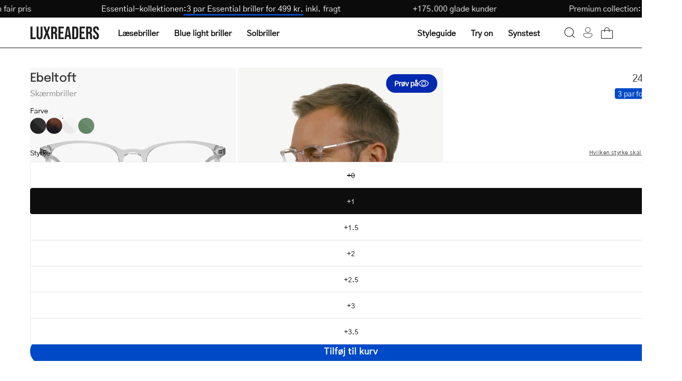

--- FILE ---
content_type: application/javascript; charset=UTF-8
request_url: https://widgets.juniphq.com/v1/chunks/junip.lang-da-json.js?v=2090df410c3a91fbd7ad
body_size: 2451
content:
"use strict";(window.webpackChunkjunip_widgets=window.webpackChunkjunip_widgets||[]).push([[480],{9593:function(e){e.exports=JSON.parse('{"mainTitle":"Kundeanmeldelser","noReviews":"Ingen anmeldelser","noReviewsPrompt":"Vær den første til at efterlade en anmeldelse","writeAReview":"Skriv en anmeldelse","seeMore":"Se mere","seeMoreReviews":"Se flere anmeldelser","loading":"Indlæser...","close":"Luk","product":"produkt","store":"butik","number":{"thousand":"K","million":"M","billion":"B"},"reviewCount":{"one":"{countFormatted} anmeldelse","other":"{countFormatted} anmeldelser"},"rating":{"one":"{count} stjerne","other":"{count} stjerner"},"customerAvatar":{"alt":"Avatar for {initials}"},"reviewMedia":{"alt":"Forhåndsvisningsbillede for {title}"},"modal":{"ariaLabel":"Anmeldelsesmodal","next":"Næste","previous":"Forrige"},"reviewBody":{"readMore":"Læs mere","translateTo":"Oversæt til {language}","translating":"Oversætter...","showOriginal":"Vis original (oversat af AI)"},"reviewProduct":{"reviewFor":"Anmeldelse for","origin":"fra {storeName}"},"reviewResponse":{"title":"Svar fra {name}"},"reviewsTabSwitcher":{"product":"Produktanmeldelser","store":"Butiksanmeldelser"},"rewarded":{"description":"Denne kunde modtog en fordel i bytte for deres ærlige anmeldelse."},"search":{"placeholder":"Søg","ariaLabel":"Søg anmeldelser","clearAriaLabel":"Ryd søgefelt"},"sort":{"label":"Sorter efter","mostRecent":"Nyeste","oldest":"Ældste","highestRated":"Højest vurderet","lowestRated":"Lavest vurderet","mostHelpful":"Mest hjælpsom"},"reviewsPageAriaLabel":"Se {storeName} på Junip (åbnes i ny fane)","reviewedOnFooter":"Anmeldt på","badge":{"rating":"{rating} Vurdering"},"featuredPin":{"title":"Fastgjort anmeldelse"},"filters":{"all":"Alle","noReviews":"Ingen anmeldelser matcher disse filtre. Viser alle anmeldelser.","reset":"Nulstil filtre","toggle":{"label":"Filter","ariaLabel":"Skift filtre"},"rating":{"label":"Vurdering"},"media":{"label":"Billeder og videoer","ariaLabel":"Skift billeder og videoer filter"}},"verifiedByShop":"Verificeret af Butik","verifiedPurchase":{"title":"Verificeret køber","description":"Køb verificeret af Junip"},"unconfirmedReviewer":{"title":"Ubekræftet anmelder","description":"Anmelderen har ikke bekræftet e-mailadressen tilknyttet denne anmeldelse."},"recentlySubmitted":{"title":"Behandler","description":"Din anmeldelse behandles. I mellemtiden skal du tjekke din e-mail for et bekræftelseslink."},"vote":{"title":"Hjælpsom","upvote":"Stem anmeldelse op - {votes}","downvote":"Stem anmeldelse ned - {votes}"},"wouldRecommend":"Ville anbefale","onsiteReviewModal":{"backButton":"Forrige trin","continueButton":"Fortsæt","skipButton":"Spring over","enterEmail":"Indtast din e-mailadresse:","enterEmailPlaceholder":"Skriv din e-mail her...","enterName":"Indtast dit navn:","enterNamePlaceholder":"Skriv dit navn her...","enterReview":"Indtast din anmeldelse:","enterReviewPlaceholder":"Skriv din anmeldelse her...","enterTitle":"Indtast en titel til din anmeldelse:","textAttributePlaceholder":"Skriv dit svar her...","private":"Dit svar vil ikke blive vist offentligt.","selectRating":"Vælg en vurdering","submit":{"button":{"submit":"Indsend","submitting":"Indsender","success":"Succes!","error":"Prøv igen"},"wouldRecommend":"Jeg anbefaler denne {itemType}","wouldRecommendAriaLabel":"Skift anbefalingsknap","error":"Der opstod en fejl ved indsendelse af din anmeldelse, prøv igen.","forbidden":"Der opstod en fejl ved indsendelse af din anmeldelse. Det ser ud til, at du måske allerede har indsendt en anmeldelse med denne e-mailadresse.","manageReviewsLink":"Administrer dine anmeldelser","recaptcha":{"description":"Dette websted er beskyttet af Google reCAPTCHA.","privacy":"Privatlivspolitik","terms":"Servicevilkår"}},"thanks":{"title":"Tak!","description":"Bekræft din anmeldelse ved at klikke på linket sendt til din e-mail."},"uploadImage":{"title":"Upload et billede","description":"Vedhæft et foto eller video:","descriptionWithIncentive":"Vedhæft et foto eller video for en {reward} kupon:","uploading":"Uploader...","processing":"Behandler...","button":"Tilføj medie","maximumAttachments":"Du har nået det maksimale antal vedhæftninger.","imageIcon":"Billede ikon","invalidFile":{"title":"Ups! Det ser ud til, at du har forsøgt at uploade en ikke-understøttet filtype.","description":".png, .jpeg, .webp, .gif, .mp4, eller .mov filer understøttes"},"fileTooLarge":{"title":"Ups! Det ser ud til, at du har forsøgt at uploade en fil, der er for stor.","description":"Den maksimale filstørrelse er {maxFileSize}MB."}}},"badges":{"junipLogo":"Junip logo","outlineStar":"Kontur stjerne","filledStar":"Udfyldt stjerne","badgeSticker":"Mærkat klistermærke"},"previewModal":{"title":"Velkommen til Junip forhåndsvisningstilstand!","description":"Forhåndsvisningstilstand er en nem måde at se, hvordan Junip vil blive vist på dit websted med eksempel anmeldelsesoplysninger. Bare rolig, ingen kunder vil nogensinde se denne modal eller forhåndsvisningsbjælken nedenfor.","enablePrefix":"Når du er tilfreds med din Junip-opsætning, så aktiver det for dine kunder via","onsiteSettings":"On-site indstillinger","enableSuffix":"siden i Junip admin.","troublePrefix":"Har du problemer med din on-site installation? Tjek dette","helpDoc":"hjælpedokument","troubleMiddle":"for instruktioner om hvordan du manuelt installerer Junip eller kontakt","exitPreview":"Forlad forhåndsvisningstilstand"},"previewBar":{"inPreviewMode":"Du er i forhåndsvisningstilstand","learnMore":"Lær mere"},"previewData":{"reviewBody":"Dette er en eksempelanmeldelsens indhold","reviewTitle":"Dette er en eksempel anmeldelsestitel","reviewResponse":"Dette er et eksempelsvar"},"aiChat":{"askCta":"Spørg om hvad som helst","poweredBy":"Drevet af","info":"Informationsikon","disclaimer":"Svar er baseret på kundeanmeldelser og produktspecifikationer","starIcon":"Stjerneikon","productImageAlt":"Billede af {productName}","thinking":"Tænker...","typeYourMessage":"Skriv din besked...","systemMessage":"Hvad vil du gerne vide om {productTitle}? Jeg vil tjekke kundeanmeldelser for svar, samt information fra eksperter hos {storeName}.","errorMessage":"Der opstod en uventet fejl. Prøv igen senere.","retry":"Prøv igen","retryIcon":"Prøv igen-ikon","systemOverloadedError":"System overbelastet","tryAgainLater":"Prøv igen senere.","limitError":"Samtale grænse nået","startNewChat":"Start ny chat","invalidRequest":"Din besked kunne ikke behandles. Omformuler venligst dit spørgsmål.","loading":"Tænker over det...","mcp--fetch_reviews":"Tjekker kundeanmeldelser...","get_product_details":"Tjekker produktdetaljer...","mcp--fetch_product_rating":"Tjekker produktdetaljer...","search_shop_catalog":"Søger i butikskatalog...","search_shop_policies_and_faqs":"Tjekker butiksdata...","mcp--web_search":"Søger på nettet...","get_cart":"Tjekker din kurv...","update_cart":"Opdaterer din kurv...","suggestedQuestions":"Forslag","fetchingProducts":"Henter produkter...","fetchingReviews":"Henter anmeldelser..."}}')}}]);

--- FILE ---
content_type: text/javascript; charset=utf-8
request_url: https://luxreaders.dk/products/ebeltoft-crystal-white-blue-light-glasses.js
body_size: 1419
content:
{"id":7589036458041,"title":"Ebeltoft Crystal White","handle":"ebeltoft-crystal-white-blue-light-glasses","description":"\u003cp\u003eThe Ebeltoft frame for a tailored look. This slim frame will make your glasses a perfect ally for any occasion. This slightly rounded model is designed with care to give your eyes room to shine!\u003c\/p\u003e\n\u003cp\u003eTo better protect your eyes, these glasses are equipped with anti-blue light lenses. Blue light emitted from screens such as computers, tablets, phones, and TVs can cause headaches, dry eyes, impaired vision, and poor sleep. Protect your eyes with your own quality blue light glasses that block up to 30% of blue light.\u003c\/p\u003e\n\u003cul\u003e\n\u003cli\u003eHigh quality and natural acetate\u003c\/li\u003e\n\u003cli\u003eHard-coated scratch-resistant lenses\u003c\/li\u003e\n\u003cli\u003eSingle-strength glasses\u003c\/li\u003e\n\u003cli\u003eAvailable in +0 to +3.5\u003c\/li\u003e\n\u003cli\u003eCE approved\u003c\/li\u003e\n\u003cli\u003eAllergy-friendly\u003c\/li\u003e\n\u003cli\u003eBlocks 30% of blue light\u003c\/li\u003e\n\u003cli\u003eEasy to clean glasses with anti-static and hydrophobic coating\u003c\/li\u003e\n\u003c\/ul\u003e","published_at":"2021-05-02T06:00:00+02:00","created_at":"2024-06-24T10:53:54+02:00","vendor":"Luxreaders","type":"Blue light glasses","tags":[],"price":24900,"price_min":24900,"price_max":24900,"available":true,"price_varies":false,"compare_at_price":null,"compare_at_price_min":0,"compare_at_price_max":0,"compare_at_price_varies":false,"variants":[{"id":43470022049849,"title":"+0","option1":"+0","option2":null,"option3":null,"sku":"Taylor Crystal White +0 BL","requires_shipping":true,"taxable":true,"featured_image":null,"available":false,"name":"Ebeltoft Crystal White - +0","public_title":"+0","options":["+0"],"price":24900,"weight":70,"compare_at_price":null,"inventory_management":"shopify","barcode":"5703957188061","quantity_rule":{"min":1,"max":null,"increment":1},"quantity_price_breaks":[],"requires_selling_plan":false,"selling_plan_allocations":[]},{"id":43470022082617,"title":"+1","option1":"+1","option2":null,"option3":null,"sku":"Taylor Crystal White +1 BL","requires_shipping":true,"taxable":true,"featured_image":null,"available":true,"name":"Ebeltoft Crystal White - +1","public_title":"+1","options":["+1"],"price":24900,"weight":70,"compare_at_price":null,"inventory_management":"shopify","barcode":"5703957188078","quantity_rule":{"min":1,"max":null,"increment":1},"quantity_price_breaks":[],"requires_selling_plan":false,"selling_plan_allocations":[]},{"id":43470022115385,"title":"+1.5","option1":"+1.5","option2":null,"option3":null,"sku":"Taylor Crystal White +1.5 BL","requires_shipping":true,"taxable":true,"featured_image":null,"available":true,"name":"Ebeltoft Crystal White - +1.5","public_title":"+1.5","options":["+1.5"],"price":24900,"weight":70,"compare_at_price":null,"inventory_management":"shopify","barcode":"5703957188085","quantity_rule":{"min":1,"max":null,"increment":1},"quantity_price_breaks":[],"requires_selling_plan":false,"selling_plan_allocations":[]},{"id":43470022148153,"title":"+2","option1":"+2","option2":null,"option3":null,"sku":"Taylor Crystal White +2 BL","requires_shipping":true,"taxable":true,"featured_image":null,"available":true,"name":"Ebeltoft Crystal White - +2","public_title":"+2","options":["+2"],"price":24900,"weight":70,"compare_at_price":null,"inventory_management":"shopify","barcode":"5703957188092","quantity_rule":{"min":1,"max":null,"increment":1},"quantity_price_breaks":[],"requires_selling_plan":false,"selling_plan_allocations":[]},{"id":43470022180921,"title":"+2.5","option1":"+2.5","option2":null,"option3":null,"sku":"Taylor Crystal White +2.5 BL","requires_shipping":true,"taxable":true,"featured_image":null,"available":true,"name":"Ebeltoft Crystal White - +2.5","public_title":"+2.5","options":["+2.5"],"price":24900,"weight":70,"compare_at_price":null,"inventory_management":"shopify","barcode":"5703957188108","quantity_rule":{"min":1,"max":null,"increment":1},"quantity_price_breaks":[],"requires_selling_plan":false,"selling_plan_allocations":[]},{"id":43470022213689,"title":"+3","option1":"+3","option2":null,"option3":null,"sku":"Taylor Crystal White +3 BL","requires_shipping":true,"taxable":true,"featured_image":null,"available":true,"name":"Ebeltoft Crystal White - +3","public_title":"+3","options":["+3"],"price":24900,"weight":70,"compare_at_price":null,"inventory_management":"shopify","barcode":"5703957188115","quantity_rule":{"min":1,"max":null,"increment":1},"quantity_price_breaks":[],"requires_selling_plan":false,"selling_plan_allocations":[]},{"id":43470022246457,"title":"+3.5","option1":"+3.5","option2":null,"option3":null,"sku":"Taylor Crystal White +3.5 BL","requires_shipping":true,"taxable":true,"featured_image":null,"available":true,"name":"Ebeltoft Crystal White - +3.5","public_title":"+3.5","options":["+3.5"],"price":24900,"weight":70,"compare_at_price":null,"inventory_management":"shopify","barcode":"5703957188122","quantity_rule":{"min":1,"max":null,"increment":1},"quantity_price_breaks":[],"requires_selling_plan":false,"selling_plan_allocations":[]}],"images":["\/\/cdn.shopify.com\/s\/files\/1\/0663\/9891\/2569\/files\/dsc00218_1_ec82604c-784d-4619-b7d6-8df7969bfc42.jpg?v=1765897778","\/\/cdn.shopify.com\/s\/files\/1\/0663\/9891\/2569\/files\/Taylor_CrystalWhite_Women_Readers_Pic_c696f7ab-fc0c-4589-b3c2-d08151bb724c.jpg?v=1765897778","\/\/cdn.shopify.com\/s\/files\/1\/0663\/9891\/2569\/files\/dsc00453_1_7bfc3504-a10c-4952-b5f6-0f084810e088.jpg?v=1765897778","\/\/cdn.shopify.com\/s\/files\/1\/0663\/9891\/2569\/files\/DSC00623fraGoogleDrive.jpg?v=1765897778","\/\/cdn.shopify.com\/s\/files\/1\/0663\/9891\/2569\/files\/6_b1cd32cb-106b-4424-9663-68c2f057c3b9.jpg?v=1765897778"],"featured_image":"\/\/cdn.shopify.com\/s\/files\/1\/0663\/9891\/2569\/files\/dsc00218_1_ec82604c-784d-4619-b7d6-8df7969bfc42.jpg?v=1765897778","options":[{"name":"Styrke","position":1,"values":["+0","+1","+1.5","+2","+2.5","+3","+3.5"]}],"url":"\/products\/ebeltoft-crystal-white-blue-light-glasses","media":[{"alt":"Luxreaders stylish Ebeltoft Crystal White Blue light glasses. Made from Acetate in a Square shape.","id":26386977751097,"position":1,"preview_image":{"aspect_ratio":1.0,"height":1200,"width":1200,"src":"https:\/\/cdn.shopify.com\/s\/files\/1\/0663\/9891\/2569\/files\/dsc00218_1_ec82604c-784d-4619-b7d6-8df7969bfc42.jpg?v=1765897778"},"aspect_ratio":1.0,"height":1200,"media_type":"image","src":"https:\/\/cdn.shopify.com\/s\/files\/1\/0663\/9891\/2569\/files\/dsc00218_1_ec82604c-784d-4619-b7d6-8df7969bfc42.jpg?v=1765897778","width":1200},{"alt":null,"id":67212864225663,"position":2,"preview_image":{"aspect_ratio":1.0,"height":1080,"width":1080,"src":"https:\/\/cdn.shopify.com\/s\/files\/1\/0663\/9891\/2569\/files\/preview_images\/bf4de483e47c4c76a1b0f07742ef1f46.thumbnail.0000000000.jpg?v=1754576671"},"aspect_ratio":1.0,"duration":6420,"media_type":"video","sources":[{"format":"mp4","height":480,"mime_type":"video\/mp4","url":"https:\/\/cdn.shopify.com\/videos\/c\/vp\/bf4de483e47c4c76a1b0f07742ef1f46\/bf4de483e47c4c76a1b0f07742ef1f46.SD-480p-0.9Mbps-54480480.mp4","width":480},{"format":"mp4","height":1080,"mime_type":"video\/mp4","url":"https:\/\/cdn.shopify.com\/videos\/c\/vp\/bf4de483e47c4c76a1b0f07742ef1f46\/bf4de483e47c4c76a1b0f07742ef1f46.HD-1080p-2.5Mbps-54480480.mp4","width":1080},{"format":"mp4","height":720,"mime_type":"video\/mp4","url":"https:\/\/cdn.shopify.com\/videos\/c\/vp\/bf4de483e47c4c76a1b0f07742ef1f46\/bf4de483e47c4c76a1b0f07742ef1f46.HD-720p-1.6Mbps-54480480.mp4","width":720},{"format":"m3u8","height":1080,"mime_type":"application\/x-mpegURL","url":"https:\/\/cdn.shopify.com\/videos\/c\/vp\/bf4de483e47c4c76a1b0f07742ef1f46\/bf4de483e47c4c76a1b0f07742ef1f46.m3u8","width":1080}]},{"alt":"Luxreaders stylish Ebeltoft Crystal White Blue light glasses. Made from Acetate in a Square shape.","id":26386977816633,"position":3,"preview_image":{"aspect_ratio":1.0,"height":1200,"width":1200,"src":"https:\/\/cdn.shopify.com\/s\/files\/1\/0663\/9891\/2569\/files\/Taylor_CrystalWhite_Women_Readers_Pic_c696f7ab-fc0c-4589-b3c2-d08151bb724c.jpg?v=1765897778"},"aspect_ratio":1.0,"height":1200,"media_type":"image","src":"https:\/\/cdn.shopify.com\/s\/files\/1\/0663\/9891\/2569\/files\/Taylor_CrystalWhite_Women_Readers_Pic_c696f7ab-fc0c-4589-b3c2-d08151bb724c.jpg?v=1765897778","width":1200},{"alt":"Luxreaders stylish Ebeltoft Crystal White Blue light glasses. Made from Acetate in a Square shape.","id":26386977849401,"position":4,"preview_image":{"aspect_ratio":1.0,"height":1200,"width":1200,"src":"https:\/\/cdn.shopify.com\/s\/files\/1\/0663\/9891\/2569\/files\/dsc00453_1_7bfc3504-a10c-4952-b5f6-0f084810e088.jpg?v=1765897778"},"aspect_ratio":1.0,"height":1200,"media_type":"image","src":"https:\/\/cdn.shopify.com\/s\/files\/1\/0663\/9891\/2569\/files\/dsc00453_1_7bfc3504-a10c-4952-b5f6-0f084810e088.jpg?v=1765897778","width":1200},{"alt":null,"id":63711591170431,"position":5,"preview_image":{"aspect_ratio":1.0,"height":2371,"width":2371,"src":"https:\/\/cdn.shopify.com\/s\/files\/1\/0663\/9891\/2569\/files\/DSC00623fraGoogleDrive.jpg?v=1765897778"},"aspect_ratio":1.0,"height":2371,"media_type":"image","src":"https:\/\/cdn.shopify.com\/s\/files\/1\/0663\/9891\/2569\/files\/DSC00623fraGoogleDrive.jpg?v=1765897778","width":2371},{"alt":"Luxreaders stylish Ebeltoft Crystal White Blue light glasses. Made from Acetate in a Square shape.","id":26386977882169,"position":6,"preview_image":{"aspect_ratio":1.0,"height":1200,"width":1200,"src":"https:\/\/cdn.shopify.com\/s\/files\/1\/0663\/9891\/2569\/files\/6_b1cd32cb-106b-4424-9663-68c2f057c3b9.jpg?v=1765897778"},"aspect_ratio":1.0,"height":1200,"media_type":"image","src":"https:\/\/cdn.shopify.com\/s\/files\/1\/0663\/9891\/2569\/files\/6_b1cd32cb-106b-4424-9663-68c2f057c3b9.jpg?v=1765897778","width":1200}],"requires_selling_plan":false,"selling_plan_groups":[]}

--- FILE ---
content_type: text/json
request_url: https://conf.config-security.com/model
body_size: 87
content:
{"title":"recommendation AI model (keras)","structure":"release_id=0x46:67:48:45:69:34:6e:62:49:7e:5b:2f:5d:32:77:74:54:2c:55:6f:79:75:7c:34:30:31:41:7c:3d;keras;9gtp47sjvakzx0k9ra2alaei6zwsncj9xsupp0ee6wqw5t1gxdu273ikx5gtl5gwxpmk63qz","weights":"../weights/46674845.h5","biases":"../biases/46674845.h5"}